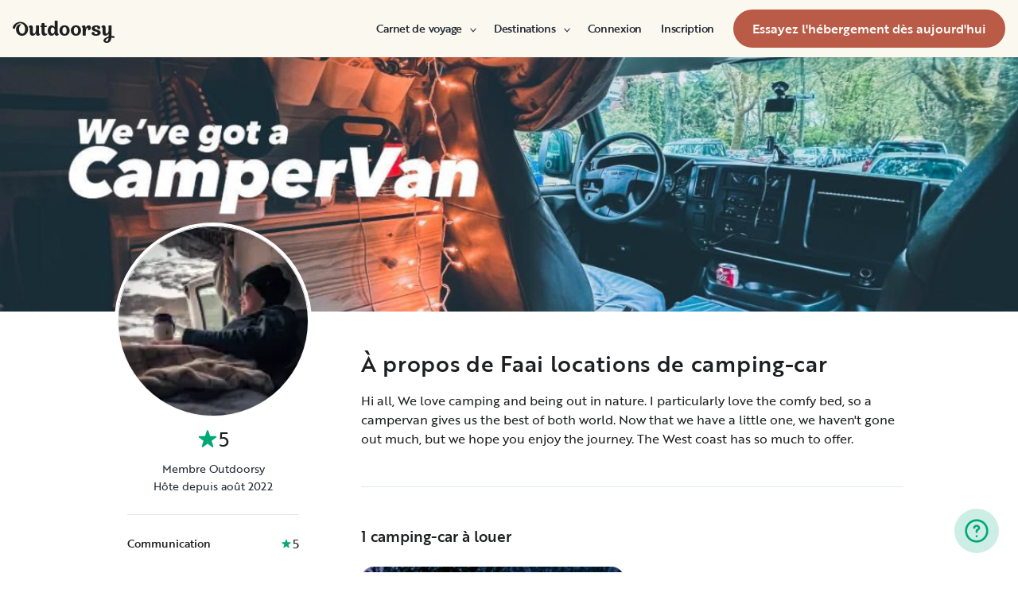

--- FILE ---
content_type: text/html; charset=utf-8
request_url: https://www.google.com/recaptcha/api2/aframe
body_size: 137
content:
<!DOCTYPE HTML><html><head><meta http-equiv="content-type" content="text/html; charset=UTF-8"></head><body><script nonce="7mGyuELQmBp54E7LbHb6TA">/** Anti-fraud and anti-abuse applications only. See google.com/recaptcha */ try{var clients={'sodar':'https://pagead2.googlesyndication.com/pagead/sodar?'};window.addEventListener("message",function(a){try{if(a.source===window.parent){var b=JSON.parse(a.data);var c=clients[b['id']];if(c){var d=document.createElement('img');d.src=c+b['params']+'&rc='+(localStorage.getItem("rc::a")?sessionStorage.getItem("rc::b"):"");window.document.body.appendChild(d);sessionStorage.setItem("rc::e",parseInt(sessionStorage.getItem("rc::e")||0)+1);localStorage.setItem("rc::h",'1768902394006');}}}catch(b){}});window.parent.postMessage("_grecaptcha_ready", "*");}catch(b){}</script></body></html>

--- FILE ---
content_type: application/javascript; charset=UTF-8
request_url: https://ca-fr.outdoorsy.com/_next/static/chunks/pages/pro/%5Bslug%5D-d9eade66cae1d28b.js
body_size: 11670
content:
(self.webpackChunk_N_E=self.webpackChunk_N_E||[]).push([[925,38318],{31455:function(e,t,a){(window.__NEXT_P=window.__NEXT_P||[]).push(["/pro/[slug]",function(){return a(51241)}])},53438:function(e,t){"use strict";t.Z={src:"/_next/static/media/homepage-social-media-thumbnail.be22b497.jpg",height:630,width:1200,blurDataURL:"[data-uri]",blurWidth:8,blurHeight:4}},93472:function(e,t,a){"use strict";a.d(t,{Z:function(){return r}});var s=a(67294),r=e=>s.createElement("svg",Object.assign({width:"1em",height:"1em",viewBox:"0 0 24 24",fill:"none",xmlns:"http://www.w3.org/2000/svg",role:"img","aria-label":"camper-rv icon"},e),s.createElement("path",{fillRule:"evenodd",clipRule:"evenodd",d:"M8.36976 6.57007H12.4098C13.0498 6.57007 13.5298 7.17007 13.5298 7.96007V10.7501C13.5298 11.5401 13.0498 12.1401 12.4098 12.1401H8.36976C7.72976 12.1401 7.24976 11.5401 7.24976 10.7501V7.96007C7.24976 7.17007 7.72976 6.57007 8.36976 6.57007ZM8.73976 10.6301H12.0298V8.07007H8.73976V10.6301Z",fill:"currentColor"}),s.createElement("path",{fillRule:"evenodd",clipRule:"evenodd",d:"M23.6697 13.3701C23.7597 13.6501 23.8197 13.9801 23.8497 14.3201H23.8597C23.8797 14.4101 23.8797 14.5001 23.8797 14.5901V17.0501C23.8797 17.2001 23.8697 17.3501 23.8397 17.4901C23.7097 18.2901 23.1997 18.8401 22.5597 18.8401H21.5897C21.4297 20.0801 20.4097 21.0401 19.1597 21.0401C17.9097 21.0401 16.8797 20.0801 16.7297 18.8401H9.97969C9.81969 20.0801 8.79969 21.0401 7.54969 21.0401C6.29969 21.0401 5.26969 20.0801 5.11969 18.8401H4.30969C3.53969 18.8401 2.92969 18.1701 2.75969 17.1201C2.74969 17.1001 2.74969 17.0801 2.74969 16.8401H0.929688C0.519688 16.8401 0.179688 16.5001 0.179688 16.0901V11.5901C0.179688 11.1801 0.519688 10.8401 0.929688 10.8401H2.69969C2.69969 10.042 2.69588 9.14321 2.69159 8.12948C2.68605 6.81863 2.67969 5.31565 2.67969 3.59009C2.67969 3.39009 2.75969 3.20009 2.89969 3.06009C3.03969 2.92009 3.22969 2.84009 3.42969 2.84009L20.3697 2.88009C21.5797 2.88009 22.5597 3.83009 22.6097 5.04009L22.6397 5.72009C22.6597 6.33009 22.4397 6.91009 22.0197 7.36009C21.5997 7.81009 21.0197 8.06009 20.4097 8.07009H19.6297L19.8597 8.45009L20.9997 10.3001C21.0508 10.3768 21.1963 10.5042 21.2939 10.5898C21.3108 10.6046 21.3264 10.6182 21.3397 10.6301C21.4297 10.7101 21.5097 10.7801 21.5697 10.8301L22.8597 11.9601C23.2197 12.2801 23.4997 12.7701 23.6697 13.3701ZM1.67969 15.3401H2.50969C2.51969 14.6601 2.50969 13.5001 2.47969 12.3401H1.67969V15.3401ZM16.6397 10.6201H19.4397C19.2513 10.3204 19.0263 9.94738 18.7646 9.51361C18.7206 9.44079 18.6757 9.36627 18.6297 9.29009L17.8797 8.07009H16.6397C16.6097 8.15009 16.5897 8.27009 16.5897 8.42009V10.2701C16.5897 10.4214 16.6165 10.528 16.6363 10.6068C16.6375 10.6113 16.6386 10.6157 16.6397 10.6201ZM6.58969 18.5301C6.58969 19.0801 7.01969 19.5401 7.54969 19.5401C8.07969 19.5401 8.50969 19.0801 8.50969 18.5301C8.50969 17.9801 8.07969 17.5201 7.54969 17.5201C7.01969 17.5201 6.58969 17.9801 6.58969 18.5301ZM18.1897 18.5301C18.1897 19.0801 18.6197 19.5401 19.1497 19.5401C19.6797 19.5401 20.1097 19.0801 20.1097 18.5301C20.1097 17.9801 19.6797 17.5201 19.1497 17.5201C18.6197 17.5201 18.1897 17.9801 18.1897 18.5301ZM22.3497 17.2301C22.3697 17.1701 22.3697 17.1101 22.3697 17.0501L22.3397 17.0401V14.5901C22.3297 14.5501 22.3297 14.4901 22.3297 14.4301C22.3097 14.2001 22.2697 13.9801 22.2097 13.7801C22.1197 13.4501 21.9897 13.2001 21.8497 13.0801L20.7597 12.1201C20.7297 12.1301 20.7097 12.1301 20.6897 12.1301C20.6497 12.1301 20.5797 12.1101 20.5797 12.1101H16.3697C15.6097 12.1101 15.0597 11.3301 15.0597 10.2601V8.41009C15.0597 7.34009 15.6097 6.56009 16.3697 6.56009H18.2597L20.3797 6.54009C20.5897 6.54009 20.7697 6.46009 20.9197 6.31009C21.0697 6.16009 21.1297 5.96009 21.1297 5.76009L21.0997 5.08009C21.0797 4.68009 20.7497 4.36009 20.3497 4.36009L4.16969 4.32009C4.17422 5.48459 4.17875 6.75072 4.18328 8.01684C4.19875 12.3393 4.21422 16.6616 4.22969 16.9401C4.26969 17.1401 4.33969 17.2801 4.38969 17.3401H5.36969C5.78969 16.5501 6.58969 16.0101 7.52969 16.0101C8.46969 16.0101 9.26969 16.5501 9.68969 17.3401H16.9797C17.3997 16.5501 18.1997 16.0101 19.1397 16.0101C20.0797 16.0101 20.8797 16.5501 21.2997 17.3401H22.3197C22.322 17.333 22.325 17.3254 22.328 17.3173C22.338 17.2912 22.3497 17.2606 22.3497 17.2301Z",fill:"currentColor"}))},32070:function(e,t,a){"use strict";a.d(t,{Z:function(){return r}});var s=a(67294),r=e=>s.createElement("svg",Object.assign({width:"1em",height:"1em",viewBox:"0 0 24 24",fill:"none",xmlns:"http://www.w3.org/2000/svg",role:"img","aria-label":"checkin-checkout icon"},e),s.createElement("path",{d:"M12.4501 4.10004C12.4501 3.74106 12.1591 3.45004 11.8001 3.45004C11.4412 3.45004 11.1501 3.74106 11.1501 4.10004V7.80004C11.1501 8.15903 11.4412 8.45004 11.8001 8.45004H14.7001C15.0591 8.45004 15.3501 8.15903 15.3501 7.80004C15.3501 7.44106 15.0591 7.15004 14.7001 7.15004H12.4501V4.10004Z",fill:"currentColor"}),s.createElement("path",{fillRule:"evenodd",clipRule:"evenodd",d:"M4.9502 7.10002C4.9502 3.26164 8.06182 0.150024 11.9002 0.150024C15.7386 0.150024 18.8502 3.26164 18.8502 7.10002C18.8502 10.9384 15.7386 14.05 11.9002 14.05C8.06182 14.05 4.9502 10.9384 4.9502 7.10002ZM11.9002 1.45002C8.77979 1.45002 6.2502 3.97962 6.2502 7.10002C6.2502 10.2204 8.77979 12.75 11.9002 12.75C15.0206 12.75 17.5502 10.2204 17.5502 7.10002C17.5502 3.97962 15.0206 1.45002 11.9002 1.45002Z",fill:"currentColor"}),s.createElement("path",{d:"M16.7242 14.184C16.4945 13.8394 16.0288 13.7462 15.6842 13.976C15.3395 14.2058 15.2464 14.6714 15.4762 15.0161L16.4988 16.55H10.2C9.78584 16.55 9.45005 16.8858 9.45005 17.3C9.45005 17.7143 9.78584 18.05 10.2 18.05H16.4988L15.4762 19.584C15.2464 19.9287 15.3395 20.3943 15.6842 20.6241C16.0288 20.8538 16.4945 20.7607 16.7242 20.4161L18.5242 17.7161C18.6922 17.4641 18.6922 17.1359 18.5242 16.884L16.7242 14.184Z",fill:"currentColor"}),s.createElement("path",{d:"M7.30139 19.55L8.32404 18.0161C8.5538 17.6714 8.46067 17.2058 8.11602 16.976C7.77138 16.7462 7.30573 16.8394 7.07596 17.184L5.27596 19.884C5.10801 20.1359 5.10801 20.4641 5.27596 20.7161L7.07596 23.4161C7.30573 23.7607 7.77138 23.8538 8.11602 23.6241C8.46067 23.3943 8.5538 22.9287 8.32404 22.584L7.30139 21.05H13.6C14.0143 21.05 14.35 20.7143 14.35 20.3C14.35 19.8858 14.0143 19.55 13.6 19.55H7.30139Z",fill:"currentColor"}))},85342:function(e,t,a){"use strict";a.d(t,{Z:function(){return r}});var s=a(67294),r=e=>s.createElement("svg",Object.assign({width:"1em",height:"1em",viewBox:"0 0 24 24",fill:"none",xmlns:"http://www.w3.org/2000/svg",role:"img","aria-label":"play icon"},e),s.createElement("path",{d:"M7.80991 21.8719V2.54503L20.243 12.2085L7.80991 21.8719Z",fill:"currentColor"}))},50258:function(e,t,a){"use strict";a.d(t,{Z:function(){return r}});var s=a(67294),r=e=>s.createElement("svg",Object.assign({width:"1em",height:"1em",viewBox:"0 0 24 24",fill:"none",xmlns:"http://www.w3.org/2000/svg",role:"img","aria-label":"simple icon"},e),s.createElement("path",{fillRule:"evenodd",clipRule:"evenodd",d:"M5.25 5C5.25 4.58579 5.58579 4.25 6 4.25H18C18.4142 4.25 18.75 4.58579 18.75 5V7.82295L20.6708 11.6646C20.7871 11.8971 20.7746 12.1732 20.638 12.3943C20.5013 12.6154 20.2599 12.75 20 12.75H18.75V18.25H19C19.4142 18.25 19.75 18.5858 19.75 19C19.75 19.4142 19.4142 19.75 19 19.75H5C4.58579 19.75 4.25 19.4142 4.25 19C4.25 18.5858 4.58579 18.25 5 18.25H5.25L5.25 12.75H4C3.74007 12.75 3.49867 12.6154 3.36201 12.3943C3.22536 12.1732 3.21293 11.8971 3.32918 11.6646L5.25 7.82295V5ZM6.46353 8.75L5.21353 11.25H6.74015L7.0973 8.75H6.46353ZM7.97308 7.25C7.96508 7.24987 7.95711 7.24987 7.94915 7.25H6.75V5.75H17.25V7.25H16.0509C16.0429 7.24987 16.0349 7.24987 16.0269 7.25H13.1506C13.146 7.24996 13.1413 7.24996 13.1367 7.25H10.5776C10.573 7.24996 10.5683 7.24996 10.5637 7.25H7.97308ZM8.61253 8.75L8.25538 11.25H9.58738L9.76595 8.75H8.61253ZM11.2698 8.75L11.0912 11.25H12.6231L12.4445 8.75H11.2698ZM13.9483 8.75L14.1269 11.25H15.7446L15.3875 8.75H13.9483ZM16.9027 8.75L17.2598 11.25H18.7865L17.5365 8.75H16.9027ZM16.5965 12.75C16.6044 12.7501 16.6124 12.7501 16.6204 12.75H17.25V18.25H15.75V15C15.75 14.5858 15.4142 14.25 15 14.25H9C8.58579 14.25 8.25 14.5858 8.25 15V18.25H6.75L6.75 12.75H7.3796C7.3876 12.7501 7.39557 12.7501 7.40353 12.75H10.2795C10.2842 12.75 10.2888 12.75 10.2935 12.75H13.4208C13.4255 12.75 13.4301 12.75 13.4348 12.75H16.5965ZM9.75 18.25H11.25V15.75H9.75V18.25ZM12.75 15.75V18.25H14.25V15.75H12.75Z",fill:"currentColor"}))},58237:function(e,t,a){"use strict";var s=a(44610),r=a(85893);a(67294);var i=a(39325);let n={entering:{opacity:1},entered:{opacity:1},exiting:{opacity:0},exited:{opacity:0},unmounted:{opacity:0}};t.Z=({in:e=!0,children:t,duration:a=300,className:l})=>{let o={transition:`opacity ${a}ms ease-in-out`,opacity:0};return(0,r.jsx)(i.ZP,{in:e,timeout:a,appear:!0,unmountOnExit:!0,children:e=>(0,r.jsx)("div",{className:l,style:(0,s._)({},o,n[e]),children:t})})}},75891:function(e,t,a){"use strict";var s=a(85893),r=a(35408);a(67294);var i=a(86896),n=a(44012),l=a(81012),o=a(18927),d=a(4756),c=a.n(d);t.Z=({statusCode:e,message:t})=>{let a=(0,i.Z)();return(0,s.jsxs)("div",{className:"max-w-lg px-4 mx-auto my-16","data-testid":"error-page",children:[(0,s.jsx)("h1",{className:"highlight text-6xl mb-4 text-gray-800","data-status-code":e,children:(0,s.jsx)(n.Z,{defaultMessage:"{statusCode} — Oops!",id:"7hICk+",values:{statusCode:e}})}),!!t&&(0,s.jsx)("h2",{className:"text-gray-900 highlight autoType800",children:t}),401===e?(0,s.jsxs)(s.Fragment,{children:[(0,s.jsx)(r.zx,{onClick:()=>{(0,o.QC)("login")},className:"mt-6",variant:r.Fe.Primary,label:a.formatMessage({defaultMessage:"Log in",id:"odXlk8"})}),(0,s.jsx)("div",{className:"mt-4 mb-6 font-bold text autoType200",children:(0,s.jsx)(l.Z,{href:"/users/new?method=recover",target:"_blank",children:a.formatMessage({defaultMessage:"Forgot your password?",id:"sIjKUz",description:"ErrorPage - Forgotten password link"})})})]}):(0,s.jsx)("h3",{className:"mb-8 text-lg font-medium",children:a.formatMessage({defaultMessage:"We can't seem to find the page you're looking for.",id:"sNC64/",description:"ErrorPage - Error message"})}),(0,s.jsx)("p",{className:"mb-2",children:a.formatMessage({defaultMessage:"Here's a few helpful links:",id:"mArGfK",description:"ErrorPage - Support title for helpful links"})}),(0,s.jsxs)("ul",{className:`${c().links} mb-32`,children:[(0,s.jsx)("li",{children:(0,s.jsx)("a",{href:"/",children:a.formatMessage({defaultMessage:"Homepage",id:"munfge",description:"ErrorPage - Homepage link text"})})}),(0,s.jsx)("li",{children:(0,s.jsx)("a",{href:"/rv-rental",children:a.formatMessage({defaultMessage:"Find an RV Rental",id:"Ahxl+s",description:"ErrorPage - Find an RV Rental link text"})})}),(0,s.jsx)("li",{children:(0,s.jsx)("a",{href:"/how-it-works",children:a.formatMessage({defaultMessage:"How it works",id:"f2H8wx",description:"ErrorPage - How it works link text"})})}),(0,s.jsx)("li",{children:(0,s.jsx)("a",{href:"/list-your-rv",children:a.formatMessage({defaultMessage:"List your RV",id:"jvaKbB",description:"ErrorPage - List your RV link text"})})})]})]})}},91923:function(e,t,a){"use strict";a.d(t,{Z:function(){return u}});var s=a(85893),r=a(86492),i=a.n(r),n=a(9008),l=a.n(n);a(67294);var o=a(86896),d={src:"/_next/static/media/homepage-social-media-thumbnail.f2d570a5.jpg"},c=a(53438),m=a(51311),u=({title:e,description:t,url:a,canonicalUrl:r,noindex:n,nofollow:u,children:f,thumbnailURL:g,hideOutdoorsyTitle:h})=>{let A=(0,o.Z)(),p=(0,m.t)().pathname.startsWith("/auto"),x=p?A.formatMessage({defaultMessage:"Car Rentals: Explore the Open Road in Comfort",id:"atTz3A"}):A.formatMessage({defaultMessage:"RV Rentals: Explore the Open Road in Comfort",id:"LQBwbZ"}),v=p?A.formatMessage({defaultMessage:"Find Car Rentals Near you on Outdoorsy Auto",id:"MraOdK"}):A.formatMessage({defaultMessage:"Find RV Rentals Near you on Outdoorsy. The only person-to-person RV rental marketplace in the US",id:"qz1auY"}),w=p?d.src:c.Z.src,y=e||x,j=t||v,C=g||w,M="string"!=typeof C?C.src:C,b="max-image-preview:large";n&&u?b="none":n&&(b="noindex");let N="Outdoorsy";return y&&(N=h?`${i().decode(y)}`:`${i().decode(y)} | Outdoorsy`),(0,s.jsxs)(l(),{children:[(0,s.jsx)("title",{children:N}),(0,s.jsx)("meta",{name:"description",content:j}),(0,s.jsx)("meta",{name:"viewport",content:"width=device-width, initial-scale=1, maximum-scale=1"}),(0,s.jsx)("meta",{property:"fb:app_id",content:"604465049688341"}),(0,s.jsx)("meta",{property:"og:title",content:y}),(0,s.jsx)("meta",{property:"og:description",content:j}),a&&(0,s.jsx)("meta",{property:"og:url",content:a}),(0,s.jsx)("meta",{property:"og:site_name",content:"Outdoorsy"}),(0,s.jsx)("meta",{property:"og:image",content:M}),(0,s.jsx)("meta",{name:"twitter:card",content:"summary_large_image"}),(0,s.jsx)("meta",{name:"twitter:site",content:"@outdoorsy"}),(0,s.jsx)("meta",{name:"twitter:creator",content:"@outdoorsy"}),(0,s.jsx)("meta",{name:"twitter:title",content:y}),(0,s.jsx)("meta",{name:"twitter:description",content:j}),(0,s.jsx)("meta",{name:"twitter:image",content:M}),r&&(0,s.jsx)("link",{rel:"canonical",href:r}),(0,s.jsx)("meta",{name:"robots",content:b}),f]})}},31189:function(e,t,a){"use strict";var s=a(44610),r=a(67462),i=a(85893),n=a(73502),l=a(85342),o=a(61118),d=a(41664),c=a.n(d),m=a(67294),u=a(86896),f=a(44012),g=a(53607),h=a(11363),A=a(88836),p=a(9216),x=a(51311),v=a(89301),w=a(16589),y=a(86533),j=a(39894),C=a.n(j);function M(e){return e.width&&e.height?e.width===e.height?"square":e.width<e.height?"portrait":"landscape":"unknown"}let b={1:{sizes:"100vw, (min-width: 1440px) 1440px",sourceSizes:["landscape768","landscape1440","landscape2880"]},"3/4":{sizes:"75vw, (min-width: 1440px) 1080px",sourceSizes:["landscape768","landscape1080","landscape2160"]},"1/2":{sizes:"50vw, (min-width: 1440px) 720px",sourceSizes:["square320","square720","square1440"]},"1/4":{sizes:"25vw, (min-width: 1440px) 360px",sourceSizes:["portrait192","portrait375","portrait768"]},"1/4/2":{sizes:"25vw, (min-height: 1440px) 360px",sourceSizes:["square320","square720"]}},N=()=>(0,i.jsx)(i.Fragment,{children:[void 0,void 0,void 0].map((e,t)=>(0,i.jsx)("div",{className:`bg-gray-200 relative ${C().item}`,children:(0,i.jsx)(g.Z,{className:"absolute inset-0 flex items-center justify-center"})},t))});t.ZP=({images:e,isSimple:t,loading:a,onClick:d,className:g,enhanceImages:j,v2:_})=>{let E=(0,x.t)(),H=(0,u.Z)(),{isEnabled:Z,isLoading:L}=(0,w.d)(),O=H.formatMessage({defaultMessage:"Explore the vehicle",id:"dRCqY6"}),R=`${E.route}${A.n1}`,{isMobile:V}=(0,p.G)(),P=(0,m.useMemo)(()=>L?[]:t?e:function(e,t=0,a=!1,s=!1){if(e.every(e=>e.tags===v.Ev.FLOORPLAN))return e.slice(t,s?5:4);let r=e.filter(e=>{var t;return!e.video||(null===(t=e.odnMedia)||void 0===t?void 0:t.isVideo)}).filter(e=>e.tags!==v.Ev.FLOORPLAN).slice(t).sort((e,t)=>a?(0,y.Ff)(e,t):e.position-t.position);return(a?r:r.sort((e,t)=>Number(t.primary)-Number(e.primary))).slice(0,s?5:4).sort((e,t)=>Number("portrait"===M(e))-Number("portrait"===M(t)))}(e,0,Z,_),[t,e,Z,L,_]),k=(0,m.useMemo)(()=>2===P.length&&M(P[0])===M(P[1]),[P]),T=e=>b[function({numImages:e,index:t,shouldSplitEvenly:a=!1}){switch(Math.trunc(e)){case 2:if(a)return"1/2";return 0===t?"3/4":"1/4";case 3:return 0===t?"3/4":"1/4/2";case 4:if(0===t)return"1/2";if(1===t||2===t)return"1/4/2";return"1/4";case 5:if(0===t)return"1/2";return"1/4/2"}return"1"}({numImages:P.length,index:e,shouldSplitEvenly:k})],I=(e,t)=>{let a=j||!0;return(0,i.jsx)(i.Fragment,{children:e.odnMedia?(0,i.jsxs)("div",{className:"relative w-full h-full",children:[(0,i.jsx)(h.Z,(0,s._)({className:"object-cover w-full h-full transition-transform duration-300 ease-in-out transform",src:e.url,alt:e.alt,cropMode:"fit",priority:t<4,withFetchPriority:t<4?"high":void 0,enhanceImage:a},T(t))),(0,i.jsx)("div",{className:"absolute inset-0 flex items-center justify-center bg-black bg-opacity-50",children:(0,i.jsxs)("div",{className:"flex flex-col items-center justify-center text-center text-white gap-2",children:[e.odnMedia.is360Tour?(0,i.jsx)(n.Z,{className:"text-2xl"}):(0,i.jsx)("div",{className:"p-2 bg-white rounded-full",children:(0,i.jsx)(l.Z,{className:"text-2xl text-black"})}),e.odnMedia.is360Tour&&(0,i.jsx)(o.X,{variant:o.y.H5,children:(0,i.jsx)(f.Z,{defaultMessage:"Explore 360 tour",id:"3r33Bh"})})]})})]}):(0,i.jsx)(h.Z,(0,s._)({className:"object-cover w-full h-full transition-transform duration-300 ease-in-out transform",src:e.url,alt:e.alt,cropMode:"fit",priority:t<4,withFetchPriority:t<4?"high":void 0,enhanceImage:a},T(t)))})};return(0,i.jsx)("div",{className:`grid gap-1 h-full ${C().container} ${g}`,"data-children":String(P.length),"data-split-even":String(k),"data-loading":a||L,children:a||L?(0,i.jsx)(N,{}):P.map((e,a)=>{let n=V?(0,s._)({},E.query):(0,r._)((0,s._)({},E.query),{image:e.id});return(0,i.jsx)("div",{onClick:()=>d&&d(a),className:`overflow-hidden bg-gray-200 ${C().item}`,children:t?I(e,a):(0,i.jsx)(c(),{href:{pathname:R,query:n},passHref:!0,legacyBehavior:!0,children:(0,i.jsxs)("a",{className:"w-full h-full",children:[(0,i.jsx)("span",{className:"sr-only",children:O}),I(e,a)]})})},a)})})}},51241:function(e,t,a){"use strict";a.r(t),a.d(t,{default:function(){return Y}});var s,r=a(85893),i=a(290),n=a(67294),l=a(86896),o=a(25617),d=a(75891),c=a(66524),m=a(59926),u=()=>{let e=(0,l.Z)(),t=(0,o.v9)(m.IC),a=(null==t?void 0:t.owner)?`/dashboard/account/${null==t?void 0:t.id}/edit`:"/dashboard/profile";return(0,r.jsx)("div",{className:"relative bg-gray-700",children:(0,r.jsxs)("div",{className:"flex flex-col justify-between max-w-full px-4 py-6 mx-auto  text-white sm:flex-row sm:px-8 sm:py-4 lg:px-0 lg:max-w-lg",children:[(0,r.jsxs)("div",{className:"mb-3 sm:mb-0",children:[(0,r.jsx)("h3",{className:"font-medium tracking-wide h6",children:e.formatMessage({defaultMessage:"Currently viewing your public profile",id:"/lp64K"})}),(0,r.jsx)("p",{className:"body-sm",children:e.formatMessage({defaultMessage:"This is how your profile appears to Outdoorsy website visitors and renters. ",id:"UfdYfl"})})]}),(0,r.jsx)(c.ZP,{size:c.qE.normal,variant:c.cT.whiteOutlined,href:a,children:e.formatMessage({defaultMessage:"Edit my profile",id:"BTHPhf"})})]})})};let f=["/_next/static/media/owner_banner_blue.78fd889d.jpg","/_next/static/media/owner_banner_green.e2aae7db.jpg","/_next/static/media/owner_banner_yellow.cf80bd0f.jpg"];var g=({bgImage:e})=>{let[t]=(0,n.useState)(Math.floor(3*Math.random()));return(0,r.jsx)("div",{className:"flex flex-col items-center m-auto h-52 lg:h-80",children:(0,r.jsx)("img",{src:e||f[t],className:"object-cover w-full h-full",alt:"Owner Banner"})})},h=a(88998),A=a(41840),p=({attributes:e,averageRating:t})=>{let a=(0,l.Z)(),s=a.formatDate(null==e?void 0:e.created,{month:"long",year:"numeric"}),n=Number(((null==e?void 0:e.average_response_time)||0)/3600),o=Number(100*((null==e?void 0:e.response_percent)||0)).toFixed(0),d=e.owner,c=e.dealer,m=e.pro,u=(0,A.Z)((null==e?void 0:e.average_response_time)||0),f=(e,t=0)=>t?(0,r.jsxs)("div",{className:"flex items-center justify-between max-w-xs mx-auto mb-4",children:[(0,r.jsx)("h5",{className:"font-medium body-sm",children:e}),(0,r.jsx)(h.Z,{iconClassName:"h-3 w-3",className:"text-gray-800 body-base",number:t})]}):null;return(0,r.jsxs)("div",{"data-testid":"owner-info",children:[!!(null==e?void 0:e.owner_score)&&(0,r.jsx)("span",{className:"flex justify-center font-bold text-gray-800 text-800 md:highlight md:font-normal body-lg","data-testid":"owner-rating",children:(0,r.jsx)(h.Z,{iconClassName:"h-6 w-6",number:(null==e?void 0:e.owner_score)||0})}),(0,r.jsxs)("div",{className:"flex flex-col items-center justify-center mt-2 text-center text-gray-800 body-sm",children:[d&&(0,r.jsx)("span",{children:a.formatMessage({defaultMessage:"Outdoorsy member",id:"XtDhve"})}),(0,r.jsxs)("span",{"aria-label":c?"dealer":"host","data-testid":"owner-type",children:[c&&m&&a.formatMessage({defaultMessage:"Pro Dealer since {joinedDate}",id:"7D7MyT"},{joinedDate:s}),c&&!m&&a.formatMessage({defaultMessage:"Dealer since {joinedDate}",id:"0gy0rg"},{joinedDate:s}),d&&!c&&!m&&a.formatMessage({defaultMessage:"Host since {joinedDate}",id:"5Yw2Fg"},{joinedDate:s})]})]}),!!(null==t?void 0:t.communication_score)&&(0,r.jsx)(i.i,{className:"my-6"}),f(a.formatMessage({defaultMessage:"Helpfulness",id:"z3mDm6"}),e.helpfulness_score),f(a.formatMessage({defaultMessage:"Communication",id:"n5D/Ku"}),null==t?void 0:t.communication_score),f(a.formatMessage({defaultMessage:"Key exchange",id:"dI+I2G"}),e.key_exchange_score),n>0&&(0,r.jsx)(i.i,{className:"my-6"}),(0,r.jsx)("div",{className:"flex flex-col items-center justify-center mt-4 text-center text-gray-800 body-sm",children:n>0&&(0,r.jsxs)(r.Fragment,{children:[(0,r.jsx)("span",{"aria-label":`${o}% response rate`,children:a.formatMessage({defaultMessage:"{responseRate}% response rate",id:"fHA75a"},{responseRate:o})}),!!u&&(0,r.jsx)("span",{children:u})]})})]})},x=({title:e,description:t})=>(0,r.jsxs)("div",{className:"mt-8 mb-12 sm:my-12",children:[(0,r.jsx)("h1",{className:"font-medium tracking-wide text-center h5 md:h3 md:text-left","data-testid":"owner-title",children:e}),(0,r.jsx)("p",{className:"mt-4 overflow-hidden font-normal text-center body-base md:text-left","data-testid":"owner-description",children:t})]}),v=a(58237),w=a(58621),y=a(9216),j=a(6580),C=a(44160),M=a(48339),b=a(35161),N=a(13158),_=a(97435),E=a(55641),H=a(67799),Z=a.n(H),L=({onClickRental:e,onChangeImage:t})=>{let{isAboveDesktop:a}=(0,y.G)(),s=(0,l.Z)(),n=(0,o.v9)(C.O),d=(0,o.v9)(j.wv),m=(0,o.v9)(j.Ir),u=(0,o.v9)(j.ld),f=(0,o.v9)(j.eW),g=(0,o.v9)(j.yZ),h=(0,o.v9)(M.vl),A=(0,E.cG)({rentals:u||[],favorites:n,loading:f,queryParams:h}),p=(0,o.v9)(j.Wq),x=(0,o.v9)(j.nT),H=(0,o.v9)(j.Fz),L=(0,E.cG)({rentals:p||[],favorites:n,loading:x,queryParams:h}),O=(0,N.cc)(_.Mc.SUPERHOST_BADGE);if(!f&&!A.length&&!x&&!L.length)return(0,r.jsxs)("div",{className:"mt-12",children:[(0,r.jsx)("h3",{className:"mb-6 font-medium text-left h5",children:s.formatMessage({defaultMessage:"No RVs available to rent",id:"R7D+qt"})}),(0,r.jsx)("p",{className:"mt-4 text-gray-400 body-sm",children:s.formatMessage({defaultMessage:"{name} does not currently have any available vehicles.",id:"TmUUso"},{name:(null==d?void 0:d.first_name)&&(null==d?void 0:d.last_name)?`${null==d?void 0:d.first_name} ${null==d?void 0:d.last_name}`:s.formatMessage({defaultMessage:"This user",id:"gkRvzM"})})})]});let R=(n,l,o,d)=>{let u=s.formatMessage({defaultMessage:"{total, plural, one {# RV available to rent} other {# RVs available to rent}}",id:"2uDCSh"},{total:null==l?void 0:l.total}),f=s.formatMessage({defaultMessage:"{total, plural, one {# Stay available to rent} other {# Stays available to rent}}",id:"q+rxcZ"},{total:null==l?void 0:l.total});return(0,r.jsxs)(r.Fragment,{children:[(0,r.jsx)("h3",{className:"mb-6 font-medium text-left h5","data-testid":"owner-listings",children:d?f:u}),(0,r.jsx)("ul",{className:`${Z().list} mb-0 md:mb-11 lg:mb-12`,"data-testid":"owner-rentals-carousel",children:n.slice(0,8).map((s,i)=>(0,r.jsx)("li",{className:i===n.length-1?"pr-5 sm:pr-0":"","data-testid":`owner-listing-${s.id}`,children:(0,r.jsx)(v.Z,{duration:150,children:(0,r.jsx)(w.N,{rentalTile:s,onSlideChange:e=>t(s,i,e),target:a?"_blank":void 0,onClick:()=>e(s,i),showSuperhost:O,wishlistingEventData:{index:i,eventSource:b.aw.GRID_LAYOUT},dataTestId:"search-result"})})},s.id))}),!o&&l&&(null==l?void 0:l.total)>8&&(0,r.jsx)("div",{className:"flex justify-center mb-12 md:mb-16",children:(0,r.jsx)(c.ZP,{"data-testid":"all-rentals-btn",className:"whitespace-nowrap",size:c.qE.normal,variant:c.cT.primaryOutlined,href:`/rv-search?map=false&ownerId=${m}${d?"&filter[rental_category]=stay":""}`,children:d?s.formatMessage({defaultMessage:"Show All Stays",id:"uioWUa"}):s.formatMessage({defaultMessage:"Show All RVs",id:"PrFlsa"})})}),d&&(0,r.jsx)(i.i,{className:"my-12"})]})};return(0,r.jsxs)("div",{className:"mt-12",children:[!!L.length&&R(L,H,x,!0),!!A.length&&R(A,g,f)]})},O=a(31189),R=()=>{let e=(0,o.v9)(j.TB),t=(0,o.v9)(j._n);return(0,r.jsx)(O.ZP,{images:[...t,...e]})},V=a(41870),P=a(51311),k=a(28685),T=a(4576),I=a.n(T),B=({name:e})=>{let t=(0,l.Z)(),{query:{slug:a}}=(0,P.t)(),s=(0,o.v9)(M.vl),n=(0,o.v9)(j.Eg),[d,m]=(0,k.WN)(s),u=`/pro/${a}/reviews`;return n.length?(0,r.jsxs)("div",{className:"relative max-w-full px-4 mx-auto my-8 grid grid-cols-16 sm:px-8 lg:px-0 lg:max-w-lg lg:my-16 md:my-12",children:[(0,r.jsxs)("div",{className:"flex flex-row items-center justify-between col-span-16 lg:col-span-4 lg:flex-col lg:justify-start",children:[(0,r.jsx)("h3",{className:"w-full font-medium text-left lg:text-center h5",children:t.formatMessage({defaultMessage:"Memories made on trips with {name}'s RVs",id:"T9BzyC"},{name:e})}),(0,r.jsx)("div",{className:"flex justify-center mt-0 ml-4 lg:mt-6",children:(0,r.jsx)(c.ZP,{"data-testid":"all-reviews-btn",className:"whitespace-nowrap",size:c.qE.normal,variant:c.cT.primaryOutlined,href:u,children:t.formatMessage({defaultMessage:"See all reviews",id:"CilfB2"})})})]}),(0,r.jsx)(i.i,{className:"block my-8 col-span-16 lg:hidden"}),(0,r.jsx)("div",{className:"col-span-16 lg:col-span-11 lg:col-end-17",children:(0,r.jsx)("div",{className:`p-0 m-0 ${I()["two-column-list"]}`,children:n.map(e=>(0,r.jsx)("div",{"data-testid":`owner-reviews-section-${e.id}`,className:"inline-block w-full mb-8 md:mb-16",children:(0,r.jsx)(V.Z,{name:e.exclude_from_rating?"Outdoorsy":e.name,date:e.date,photoUrl:e.exclude_from_rating?"":e.photoUrl,ratingNumber:e.ratingNumber,review:e.review,imagesToShow:2,images:e.images,tags:e.tags||[],ownerAnswer:e.ownerAnswer,openedImage:d===e.id?m:null,onLightboxChange:t=>(0,k.R0)(e.id,t),shouldRenderOutdoorsyLogo:e.exclude_from_rating})},e.id))})})]}):(0,r.jsx)("div",{className:"relative flex flex-col justify-center py-24 bg-gray-100 align-center lg:py-32","data-testid":"no-reviews-error",children:(0,r.jsx)("h3",{className:"font-medium text-center h5",children:t.formatMessage({defaultMessage:"No reviews from Outdoorsy renters yet",id:"0OuASF"})})})},z=a(91923),S=a(94742),$=a(91470),D=a(14521),F=a(77357),U=a(92996),Q=a(56134),q=a(44610),G=a(7852);(s||(s={})).PROFILE_VIEWED="Profile Viewed";var K=a(37043);let W=({error:e})=>{var t;let a=(0,o.I0)(),c=(0,o.v9)(U.z),m=(0,o.v9)(j.wv),f=(0,o.v9)(j.Ir),h=(0,o.v9)(j.Ez),A=(0,o.v9)(D.Hz),v=(0,o.v9)(e=>e.owner.reviews.data),w=(0,o.v9)(e=>e.owner.rentals.data),y=(0,o.v9)(j.yZ),C=(0,o.v9)(j.cJ),N=(0,o.v9)(j._t),_=A.isAuthenticated&&(null===(t=A.user)||void 0===t?void 0:t.id.toString())===f,E=(0,o.v9)(M.PK),H=(0,l.Z)(),Z=(null==N?void 0:N.city)&&(null==N?void 0:N.state)?`${null==N?void 0:N.city}, ${null==N?void 0:N.state}`:void 0,O=(null==C?void 0:C[0])?`${C[0].city}, ${C[0].state}`:Z;return((0,n.useEffect)(()=>{f&&c!==$.defaultLocale.base_currency&&a((0,F.CP)(Number(f)))},[c,a,f]),(0,n.useEffect)(()=>{if(f&&h&&y){var e;e={viewedProfileID:parseInt(f),isSameUserProfile:_,ownerType:(null==m?void 0:m.dealer)?"dealer":"host",reviewsAverage:null==h?void 0:h.score,numberOfListings:w.length,totalListingsFound:y.total,reviewsCount:v.length},(0,G.Tb)(s.PROFILE_VIEWED,G.kV.MARKETPLACE,(0,q._)({},e))}},[]),e)?(0,r.jsx)(d.Z,{statusCode:e.statusCode,message:e.message}):(0,r.jsxs)(r.Fragment,{children:[(0,r.jsx)(z.Z,{title:m?H.formatMessage({defaultMessage:"Find Deals on {displayName, select, undefined {{firstName}'s RV rentals} other {{displayName}}}{storeLocation, select, undefined {} other { | {storeLocation}}}",id:"STk7HZ"},{displayName:(null==m?void 0:m.outdoorsy_display_name)||void 0,storeLocation:O,firstName:(null==m?void 0:m.first_name)||""}):H.formatMessage({defaultMessage:"Owner Profile",id:"ZsfBFL"}),description:m?H.formatMessage({defaultMessage:"Explore deals on {displayName, select, undefined {{firstName}'s RV rentals} other {{displayName}}}{storeLocation, select, undefined {} other { in {storeLocation}}}! Discover a wide selection of motorhomes and travel trailers on Outdoorsy, the #1 most trusted RV rental marketplace in the world.",id:"BKvcsm"},{displayName:(null==m?void 0:m.outdoorsy_display_name)||void 0,storeLocation:O,firstName:(null==m?void 0:m.first_name)||""}):void 0,hideOutdoorsyTitle:!0,noindex:!m||!m.dealer}),(0,r.jsxs)("main",{className:"overflow-hidden text-gray-900 text",children:[_&&(0,r.jsx)(u,{}),(0,r.jsx)(g,{bgImage:null==m?void 0:m.mast_image_url}),(0,r.jsxs)("div",{className:"relative max-w-full px-4 mx-auto grid grid-cols-16 sm:px-8 lg:px-0 lg:max-w-lg",children:[(0,r.jsx)("div",{className:"col-span-16 md:col-span-4",children:(0,r.jsxs)("div",{className:"-mt-16 lg:-mt-28 md:-mt-15",children:[(0,r.jsx)("div",{className:"w-32 mx-auto border-2 border-white rounded-full md:border-4 md:w-full",children:(0,r.jsx)(S.Z,{className:"border-white",size:"128",photoUrl:null==m?void 0:m.avatar_url,name:(null==m?void 0:m.first_name)||H.formatMessage({defaultMessage:"Unknown",id:"5jeq8P"})})}),(0,r.jsx)("div",{className:"hidden px-2 mb-4 lg:px-4 md:block",children:(0,r.jsx)(p,{attributes:m||{},averageRating:h})})]})}),(0,r.jsxs)("div",{className:"col-span-16 md:col-span-11 md:col-end-17",children:[(0,r.jsx)(x,{title:H.formatMessage({defaultMessage:"About {displayName, select, undefined {{firstName}'s RV rentals} other {{displayName}}}",id:"ipEkVT"},{displayName:(null==m?void 0:m.outdoorsy_display_name)||void 0,firstName:(null==m?void 0:m.first_name)||""}),description:(null==m?void 0:m.business_description)||(null==m?void 0:m.description)}),(0,r.jsx)("div",{className:"block px-8 py-6 mt-12 bg-gray-100 rounded-lg md:hidden",children:(0,r.jsx)(p,{attributes:m||{},averageRating:h})}),(0,r.jsx)(i.i,{className:"my-12"}),(0,r.jsx)(L,{onClickRental:(e,t)=>{(0,K.L9)({event:"click/card/rental",rental_id:e.id,source:"profile"}),(null==e?void 0:e.id)&&(0,Q.Do)({rental:e,eventSource:b.aw.GRID_LAYOUT,listingPlacement:t+1,flexibleDateRange:E})},onChangeImage:(e,t,a)=>{(null==e?void 0:e.id)&&(0,Q.vb)(e,"owner_profile",t+1,a+1)}})]})]}),(0,r.jsx)("div",{className:"relative h-88","data-testid":"owner-photos",children:(0,r.jsx)(R,{})}),(0,r.jsx)(B,{name:`${(null==m?void 0:m.first_name)||""} ${(null==m?void 0:m.last_name)||""}`.trim()})]})]})};W.getInitialProps=async({res:e,query:t,reduxStore:a})=>{let{slug:s}=t,r=a.getState().owner;if("string"!=typeof s||!s)return e&&(e.statusCode=404),{error:{statusCode:404}};if(!r.rentals.data.length){await a.dispatch((0,F.Bj)(s));let t=a.getState().owner;if(!t.owner.data)return e&&(e.writeHead(301,{Location:"/"}),e.end()),{};await a.dispatch((0,F.zL)(Number(t.owner.id)))}return{}};var Y=W},77357:function(e,t,a){"use strict";a.d(t,{Bj:function(){return d},Bt:function(){return c},CP:function(){return w},zL:function(){return b}});var s=a(61038),r=a(92996),i=a(86378);let n=()=>({type:s.mA}),l=()=>({type:s.YK,error:!0}),o=e=>({type:s.EB,payload:e}),d=e=>async(t,a)=>{let s=a().owner.owner.id;if(!s)try{t(n());let a=await (0,i.qz)(e);(null==a?void 0:a.data)?(s=a.data.id,t(o(a))):t(l())}catch(e){t(l())}s&&Number(s)>0?(await t(w(Number(s))),await t(M(Number(s)))):t(N())},c=(e,t=1)=>async(a,s)=>{let r=s().owner.owner.id;if(!r)try{a(n());let t=await (0,i.qz)(e);r=t.data.id,a(o(t))}catch(e){a(l())}await a(M(Number(r),16,(t-1)*16))},m=()=>({type:s.Wo}),u=()=>({type:s.SS,error:!0}),f=e=>({type:s.LR,payload:e}),g=()=>({type:s.jH}),h=()=>({type:s.fR,error:!0}),A=e=>({type:s.i7,payload:e}),p=()=>({type:s.CJ}),x=()=>({type:s.nb,error:!0}),v=e=>({type:s.EO,payload:e}),w=(e,t=8)=>async(a,s)=>{let n=(0,r.z)(s());a(m()),a(g());try{let s=await (0,i.nP)(e,t,n);if(!s)throw Error("404");a(f(s))}catch(e){a(u())}try{let s=await (0,i.nP)(e,t,n,"stay");if(!s)throw Error("404");a(A(s))}catch(e){a(h())}},y=()=>({type:s.nw}),j=()=>({type:s.Nt,error:!0}),C=(e,t)=>({type:s.p$,payload:{reviews:e,totalReviews:t}}),M=(e,t=16,a=0)=>async s=>{s(y());try{let[r,n]=await (0,i.J4)(e,t,a);s(C(r,n))}catch(e){s(j())}},b=e=>async t=>{t(p());try{let a=await (0,i.sk)(e);t(v(a))}catch(e){t(x())}},N=()=>({type:s.Lq})},86378:function(e,t,a){"use strict";a.d(t,{$i:function(){return u},DF:function(){return g},Ex:function(){return m},J4:function(){return d},nP:function(){return o},qz:function(){return l},sk:function(){return c}});var s=a(5068),r=a(82475),i=a(47086),n=a(43627);let l=e=>{let t=`${(0,n.V)()}/users${Number.isNaN(Number(e))?`?slug=${e}`:`/${e}`}`;return(0,r.Z)({url:t})},o=(e,t=8,a,s)=>(0,i.ZP)("rentals",{queryParams:{owner_id:e,"page[limit]":t,"filter[rental_category]":s},rejectOnError:!0,currency:a}),d=async(e,t=16,a=0)=>{let s=`${(0,n.Z)()}/reviews?user_id=${e}&include_all=true&offset=${a}${t>0?`&limit=${t}`:""}`,i=await (0,r.Z)({url:s},!0,!0);return[i.data||[],Number(i.headers["total-results"])]},c=async e=>{let t=`${(0,n.Z)()}/locations/${e}/for-pro-page?order=-rentals`;return await (0,r.Z)({url:t})||{data:[],fallback:{}}},m=e=>{let t=`${(0,n.Z)()}/users/${e}/owner-report-card?include_all_rentals=true`;return(0,r.Z)({url:t,method:"GET"},!0,!0)},u=()=>(0,s.ZP)(`${(0,n.Z)()}/reviews-meta?include_all=true`,e=>(0,r.Z)({url:e},!0)),f=async(e,t=5,a=0)=>await (0,r.Z)({url:`${(0,n.Z)()}/reviews?user_id=${e}&limit=${t}&offset=${a}`,method:"GET"},!0,!0),g=(e,t,a)=>{let{data:r,error:i,mutate:n,isValidating:l}=(0,s.ZP)(e?[`user-${e}`,t,a]:null,()=>f(e,t,a));return{data:r,isError:i,mutate:n,isValidating:l,isLoading:!r&&!i&&l}}},16589:function(e,t,a){"use strict";a.d(t,{L:function(){return l},d:function(){return n}});var s=a(13158),r=a(97435);let i=["enabled","on"],n=()=>{let{isLoaded:e,decision:t}=(0,s.nG)(r.Mc.AI_POWERED_IMAGE_OPTIMIZATION,!0,1e3);return{isEnabled:!!t&&!!t.variationKey&&i.includes(t.variationKey),isLoading:!e}},l=()=>{let{isLoaded:e,decision:t}=(0,s.nG)(r.Mc.AI_REVIEW_SUMMARY,!0,1e3);return{isEnabled:!!t&&!!t.variationKey&&i.includes(t.variationKey),isLoading:!e}}},41840:function(e,t,a){"use strict";var s,r,i=a(88884);(s=r||(r={}))[s.LESS_HOUR=0]="LESS_HOUR",s[s.HOUR=1]="HOUR",s[s.SIX_HOURS=2]="SIX_HOURS",s[s.TWELVE_HOURS=3]="TWELVE_HOURS",s[s.DAY=4]="DAY",t.Z=(e,t=!1)=>{let a=(0,i.lw)(),s=e/60/60,r={0:a.formatMessage({defaultMessage:"Typically responds in less than an hour",id:"94rgBZ"}),1:a.formatMessage({defaultMessage:"Typically responds within an hour",id:"B+r0xr"}),2:a.formatMessage({defaultMessage:"Typically responds in less than 6 hours",id:"VvPetO"}),3:a.formatMessage({defaultMessage:"Typically responds in less than 12 hours",id:"Z71yoO"}),4:a.formatMessage({defaultMessage:"Typically responds within a day",id:"GB4agj"})},n={0:a.formatMessage({defaultMessage:"The host typically responds in less than an hour",id:"d3bUj6"}),1:a.formatMessage({defaultMessage:"The host typically responds within an hour",id:"0l+Id9"}),2:a.formatMessage({defaultMessage:"The host typically responds in less than 6 hours",id:"OMOMDF"}),3:a.formatMessage({defaultMessage:"The host typically responds in less than 12 hours",id:"4eTdnV"}),4:a.formatMessage({defaultMessage:"The host typically responds within a day",id:"DVdiJH"})},l=t?n:r;return s<1?l[0]:s<=2?l[1]:s<=6?l[2]:s<=12?l[3]:s<=24?l[4]:""}},4756:function(e){e.exports={links:"ErrorPage_links__nivoh"}},67799:function(e){e.exports={list:"OwnerRentals_list__RuNHk"}},4576:function(e){e.exports={"two-column-list":"OwnerReviews_two-column-list__8ifud"}},39894:function(e){e.exports={container:"PhotoGallery_container__WU3Fq",item:"PhotoGallery_item__evIH2"}}},function(e){e.O(0,[86492,46559,32312,77076,46066,11901,21625,99660,58621,50013,70548,77805,92888,49774,40179],function(){return e(e.s=31455)}),_N_E=e.O()}]);
//# sourceMappingURL=[slug]-d9eade66cae1d28b.js.map